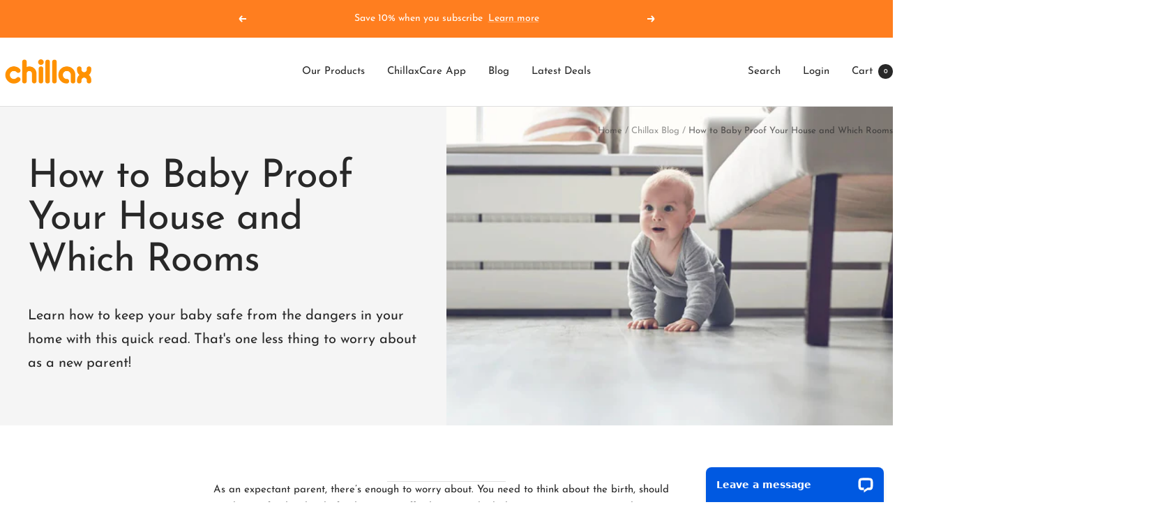

--- FILE ---
content_type: text/javascript
request_url: https://chillaxcare.com/cdn/shop/t/15/assets/custom.js?v=167639537848865775061760445693
body_size: -564
content:
//# sourceMappingURL=/cdn/shop/t/15/assets/custom.js.map?v=167639537848865775061760445693


--- FILE ---
content_type: text/plain; charset=utf-8
request_url: https://d-ipv6.mmapiws.com/ant_squire
body_size: 160
content:
chillaxcare.com;019be046-0fa3-705d-b2f7-13f1643e4072:1a0c6fe53e892929356323a1a1a747b25cea0cc2

--- FILE ---
content_type: application/javascript; charset=UTF-8
request_url: https://api.livechatinc.com/v3.6/customer/action/get_dynamic_configuration?x-region=us-south1&license_id=13538778&client_id=c5e4f61e1a6c3b1521b541bc5c5a2ac5&url=https%3A%2F%2Fchillaxcare.com%2Fblogs%2Fnews%2Fhow-to-baby-proof-your-house-and-which-rooms&channel_type=code&origin=livechat&implementation_type=manual_channels&jsonp=__5r5zq11sdyx
body_size: 221
content:
__5r5zq11sdyx({"organization_id":"20d412f7-2a3b-4ba5-b095-e0cbdf3be75e","livechat_active":true,"livechat":{"group_id":2,"client_limit_exceeded":false,"domain_allowed":true,"config_version":"1576.0.2.542.166.54.14.2.3.1.3.11.2","localization_version":"6bb83031e4f97736cbbada081b074fb6_c89df703961451bc20eb3063e4ac4653","language":"en"},"default_widget":"livechat"});